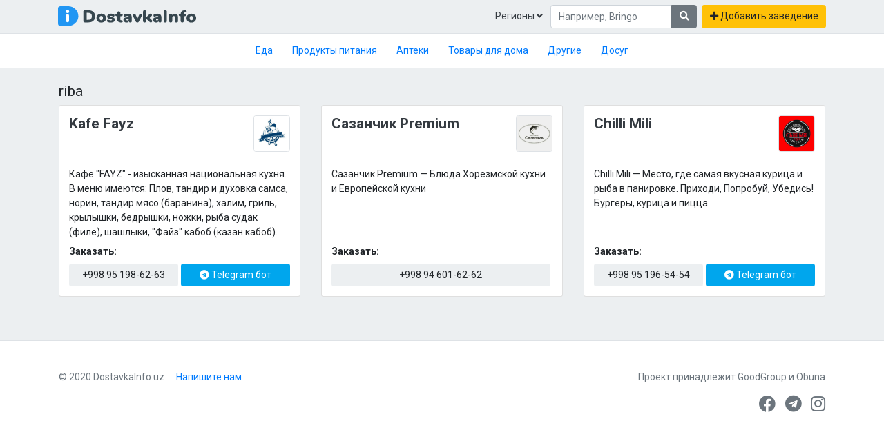

--- FILE ---
content_type: text/html; charset=UTF-8
request_url: https://dostavkainfo.uz/tag/riba/
body_size: 5468
content:
<!doctype html><html lang="ru-RU"><head><meta charset="UTF-8"><meta name="viewport" content="width=device-width, initial-scale=1"><link rel="profile" href="https://gmpg.org/xfn/11"><link rel="apple-touch-icon" sizes="180x180" href="/apple-touch-icon.png"><link rel="icon" type="image/png" sizes="32x32" href="/favicon-32x32.png"><link rel="icon" type="image/png" sizes="16x16" href="/favicon-16x16.png"><link rel="manifest" href="/site.webmanifest"><link rel="mask-icon" href="/safari-pinned-tab.svg" color="#5bbad5"><meta name="msapplication-TileColor" content="#ffc40d"><meta name="theme-color" content="#ffffff"><meta name="keywords" content="доставка еды, продуктов питания, товаров для дома, техники, лекарств, книг и многое другое, заказать, сайт, telegram, android, магазин"><meta name="yandex-verification" content="c4f33f9e2fa9b054" /><meta name="msvalidate.01" content="4212C20D695B55E6424EE6EA922C109A" /><meta name='wmail-verification' content='cae802f5bca8ae318bb90097c58cc31e' /><meta name='robots' content='index, follow, max-image-preview:large, max-snippet:-1, max-video-preview:-1' /><link media="all" href="https://dostavkainfo.uz/wp-content/cache/autoptimize/css/autoptimize_1952872a2439653e92acb553c18ffeaa.css" rel="stylesheet"><title>riba &#8212; DostavkaInfo.uz</title><meta name="description" content="Заведения или сервисы предоставляющие: riba &#8212; DostavkaInfo.uz" /><link rel="canonical" href="https://dostavkainfo.uz/tag/riba/" /><meta property="og:locale" content="en_US" /><meta property="og:type" content="article" /><meta property="og:title" content="riba &#8212; DostavkaInfo.uz" /><meta property="og:description" content="Заведения или сервисы предоставляющие: riba &#8212; DostavkaInfo.uz" /><meta property="og:url" content="https://dostavkainfo.uz/tag/riba/" /><meta property="og:site_name" content="DostavkaInfo.uz" /><meta property="og:image" content="https://dostavkainfo.uz/wp-content/uploads/2020/03/cover.png" /><meta property="og:image:width" content="1200" /><meta property="og:image:height" content="630" /><meta property="og:image:type" content="image/png" /><meta name="twitter:card" content="summary_large_image" /> <script type="application/ld+json" class="yoast-schema-graph">{"@context":"https://schema.org","@graph":[{"@type":"CollectionPage","@id":"https://dostavkainfo.uz/tag/riba/","url":"https://dostavkainfo.uz/tag/riba/","name":"riba &#8212; DostavkaInfo.uz","isPartOf":{"@id":"https://dostavkainfo.uz/#website"},"primaryImageOfPage":{"@id":"https://dostavkainfo.uz/tag/riba/#primaryimage"},"image":{"@id":"https://dostavkainfo.uz/tag/riba/#primaryimage"},"thumbnailUrl":"https://dostavkainfo.uz/wp-content/uploads/2020/05/fayz.jpg","description":"Заведения или сервисы предоставляющие: riba &#8212; DostavkaInfo.uz","breadcrumb":{"@id":"https://dostavkainfo.uz/tag/riba/#breadcrumb"},"inLanguage":"en-US"},{"@type":"ImageObject","inLanguage":"en-US","@id":"https://dostavkainfo.uz/tag/riba/#primaryimage","url":"https://dostavkainfo.uz/wp-content/uploads/2020/05/fayz.jpg","contentUrl":"https://dostavkainfo.uz/wp-content/uploads/2020/05/fayz.jpg","width":1330,"height":1330},{"@type":"BreadcrumbList","@id":"https://dostavkainfo.uz/tag/riba/#breadcrumb","itemListElement":[{"@type":"ListItem","position":1,"name":"Home","item":"https://dostavkainfo.uz/"},{"@type":"ListItem","position":2,"name":"riba"}]},{"@type":"WebSite","@id":"https://dostavkainfo.uz/#website","url":"https://dostavkainfo.uz/","name":"DostavkaInfo.uz","description":"Доставка еды, продуктов питания, товаров для дома, техники, лекарств, книг и многое другое.","publisher":{"@id":"https://dostavkainfo.uz/#organization"},"potentialAction":[{"@type":"SearchAction","target":{"@type":"EntryPoint","urlTemplate":"https://dostavkainfo.uz/?s={search_term_string}"},"query-input":{"@type":"PropertyValueSpecification","valueRequired":true,"valueName":"search_term_string"}}],"inLanguage":"en-US"},{"@type":"Organization","@id":"https://dostavkainfo.uz/#organization","name":"DostavkaInfo.uz","url":"https://dostavkainfo.uz/","logo":{"@type":"ImageObject","inLanguage":"en-US","@id":"https://dostavkainfo.uz/#/schema/logo/image/","url":"https://dostavkainfo.uz/wp-content/uploads/2020/03/cover.png","contentUrl":"https://dostavkainfo.uz/wp-content/uploads/2020/03/cover.png","width":1200,"height":630,"caption":"DostavkaInfo.uz"},"image":{"@id":"https://dostavkainfo.uz/#/schema/logo/image/"}}]}</script>  
  <script async src="https://www.googletagmanager.com/gtag/js?id=UA-161629787-1"></script> <script>window.dataLayer = window.dataLayer || [];

		function gtag() {
			dataLayer.push(arguments);
		}
		gtag('js', new Date());

		gtag('config', 'UA-161629787-1');</script>  <script type="text/javascript">(function(m, e, t, r, i, k, a) {
			m[i] = m[i] || function() {
				(m[i].a = m[i].a || []).push(arguments)
			};
			m[i].l = 1 * new Date();
			k = e.createElement(t), a = e.getElementsByTagName(t)[0], k.async = 1, k.src = r, a.parentNode.insertBefore(k, a)
		})(window, document, "script", "https://mc.yandex.ru/metrika/tag.js", "ym");
		ym(61205014, "init", {
			clickmap: true,
			trackLinks: true,
			accurateTrackBounce: true,
			webvisor: true,
			trackHash: true
		});</script> <noscript><div><img src="https://mc.yandex.ru/watch/61205014" style="position:absolute; left:-9999px;" alt="" /></div> </noscript>  <script data-ad-client="ca-pub-5765317664960653" data-full-width-responsive="true" async src="https://pagead2.googlesyndication.com/pagead/js/adsbygoogle.js"></script> </head><body class="archive tag tag-riba tag-220 bg-custom-a hfeed"><div class="container pt-2 d-none"> <script async src="https://pagead2.googlesyndication.com/pagead/js/adsbygoogle.js"></script>  <ins class="adsbygoogle infeed" style="display:block;" data-ad-client="ca-pub-5765317664960653" data-ad-slot="3188966661"></ins> <script>(adsbygoogle = window.adsbygoogle || []).push({});</script> </div><div class="bg-custom-a py-2"><div class="container px-2 px-lg-3"><div class="row align-items-center no-gutters"><div class="col-6 col-lg-3"> <a href="https://dostavkainfo.uz/" class=""> <img src="https://dostavkainfo.uz/wp-content/themes/dostavka/assets/images/logo.svg" alt="DostavkaInfo.uz" class="logo img-fluid"> </a></div><div class="col d-flex justify-content-end"> <a class="btn text-dark rounded" href="#" role="button" data-toggle="modal" data-target="#modalRegions"> Регионы <i class="fas fa-angle-down"></i> </a><div class="modal fade" id="modalRegions" tabindex="-1" role="dialog" aria-labelledby="exampleModalLabel" aria-hidden="true"><div class="modal-dialog" role="document"><div class="modal-content"><div class="modal-header"><h5 class="modal-title" id="exampleModalLabel">Регионы</h5> <button type="button" class="close" data-dismiss="modal" aria-label="Close"> <span aria-hidden="true">&times;</span> </button></div><div class="modal-body"><ul class="menu nav nav-pills flex-column"><li itemscope="itemscope" itemtype="https://www.schema.org/SiteNavigationElement" id="menu-item-999" class="menu-item menu-item-type-taxonomy menu-item-object-region menu-item-999 nav-item"><a title="Ташкент" href="https://dostavkainfo.uz/region/tashkent/" class="nav-link">Ташкент</a></li><li itemscope="itemscope" itemtype="https://www.schema.org/SiteNavigationElement" id="menu-item-1007" class="menu-item menu-item-type-taxonomy menu-item-object-region dropdown menu-item-1007 nav-item"><a title="Ташкентская область" href="https://dostavkainfo.uz/region/tashkent-region/" class="nav-link">Ташкентская область</a></li><li itemscope="itemscope" itemtype="https://www.schema.org/SiteNavigationElement" id="menu-item-974" class="menu-item menu-item-type-taxonomy menu-item-object-region dropdown menu-item-974 nav-item"><a title="Андижанская область" href="https://dostavkainfo.uz/region/andijan-region/" class="nav-link">Андижанская область</a></li><li itemscope="itemscope" itemtype="https://www.schema.org/SiteNavigationElement" id="menu-item-976" class="menu-item menu-item-type-taxonomy menu-item-object-region dropdown menu-item-976 nav-item"><a title="Бухарская область" href="https://dostavkainfo.uz/region/bukhara-region/" class="nav-link">Бухарская область</a></li><li itemscope="itemscope" itemtype="https://www.schema.org/SiteNavigationElement" id="menu-item-979" class="menu-item menu-item-type-taxonomy menu-item-object-region dropdown menu-item-979 nav-item"><a title="Джизакская область" href="https://dostavkainfo.uz/region/jizzakh-region/" class="nav-link">Джизакская область</a></li><li itemscope="itemscope" itemtype="https://www.schema.org/SiteNavigationElement" id="menu-item-985" class="menu-item menu-item-type-taxonomy menu-item-object-region dropdown menu-item-985 nav-item"><a title="Навоийская область" href="https://dostavkainfo.uz/region/navoi-region/" class="nav-link">Навоийская область</a></li><li itemscope="itemscope" itemtype="https://www.schema.org/SiteNavigationElement" id="menu-item-989" class="menu-item menu-item-type-taxonomy menu-item-object-region dropdown menu-item-989 nav-item"><a title="Наманганская область" href="https://dostavkainfo.uz/region/namangan-region/" class="nav-link">Наманганская область</a></li><li itemscope="itemscope" itemtype="https://www.schema.org/SiteNavigationElement" id="menu-item-992" class="menu-item menu-item-type-taxonomy menu-item-object-region dropdown menu-item-992 nav-item"><a title="Самаркандская область" href="https://dostavkainfo.uz/region/samarkand-region/" class="nav-link">Самаркандская область</a></li><li itemscope="itemscope" itemtype="https://www.schema.org/SiteNavigationElement" id="menu-item-994" class="menu-item menu-item-type-taxonomy menu-item-object-region dropdown menu-item-994 nav-item"><a title="Сурхандарьинская область" href="https://dostavkainfo.uz/region/surkhandarya-region/" class="nav-link">Сурхандарьинская область</a></li><li itemscope="itemscope" itemtype="https://www.schema.org/SiteNavigationElement" id="menu-item-1003" class="menu-item menu-item-type-taxonomy menu-item-object-region dropdown menu-item-1003 nav-item"><a title="Ферганская область" href="https://dostavkainfo.uz/region/ferghana-region/" class="nav-link">Ферганская область</a></li><li itemscope="itemscope" itemtype="https://www.schema.org/SiteNavigationElement" id="menu-item-1005" class="menu-item menu-item-type-taxonomy menu-item-object-region dropdown menu-item-1005 nav-item"><a title="Хорезмская область" href="https://dostavkainfo.uz/region/khorezm-region/" class="nav-link">Хорезмская область</a></li></ul></div><div class="modal-footer"> <button type="button" class="btn btn-secondary" data-dismiss="modal">Закрыть</button></div></div></div></div><div class="d-none d-lg-flex"><div class=""><form role="search" method="get" class="search-form" action="https://dostavkainfo.uz/"><div class="input-group"> <input type="search" id="search-form-69714c07123bf" class="form-control" placeholder="Например, Bringo" value="" name="s" /><div class="input-group-append"> <button type="submit" class="btn btn-secondary"> <i class="fa fa-search"></i> </button></div></div></form></div> <a class="btn btn-warning ml-2" href="https://t.me/dostavkainfo_editor"> <i class="fas fa-plus"></i> Добавить заведение </a></div><div class="btn-group d-lg-none"> <a class="btn text-dark rounded" href="#" role="button" data-toggle="dropdown"> <i class="fas fa-bars"></i> </a><div class="dropdown-menu dropdown-menu-right p-2" style="width: 250px;"><div class="mb-2"><form role="search" method="get" class="search-form" action="https://dostavkainfo.uz/"><div class="input-group"> <input type="search" id="search-form-69714c071240b" class="form-control" placeholder="Например, Bringo" value="" name="s" /><div class="input-group-append"> <button type="submit" class="btn btn-secondary"> <i class="fa fa-search"></i> </button></div></div></form></div> <a class="btn btn-warning btn-block" href="https://t.me/dostavkainfo_editor"> <i class="fas fa-plus"></i> Добавить заведение </a></div></div></div></div></div></div><div class="bg-white mb-4"><div class="border-top border-bottom py-2 bg-white"><div class="container"><ul class="menu nav nav-pills justify-content-center"><li itemscope="itemscope" itemtype="https://www.schema.org/SiteNavigationElement" id="menu-item-10" class="menu-item menu-item-type-taxonomy menu-item-object-category menu-item-10 nav-item"><a title="Еда" href="https://dostavkainfo.uz/category/eda/" class="nav-link">Еда</a></li><li itemscope="itemscope" itemtype="https://www.schema.org/SiteNavigationElement" id="menu-item-191" class="menu-item menu-item-type-taxonomy menu-item-object-category menu-item-191 nav-item"><a title="Продукты питания" href="https://dostavkainfo.uz/category/produkty-pitaniya/" class="nav-link">Продукты питания</a></li><li itemscope="itemscope" itemtype="https://www.schema.org/SiteNavigationElement" id="menu-item-45" class="menu-item menu-item-type-taxonomy menu-item-object-category menu-item-45 nav-item"><a title="Аптеки" href="https://dostavkainfo.uz/category/apteki/" class="nav-link">Аптеки</a></li><li itemscope="itemscope" itemtype="https://www.schema.org/SiteNavigationElement" id="menu-item-190" class="menu-item menu-item-type-taxonomy menu-item-object-category menu-item-190 nav-item"><a title="Товары для дома" href="https://dostavkainfo.uz/category/tovary-dlya-doma/" class="nav-link">Товары для дома</a></li><li itemscope="itemscope" itemtype="https://www.schema.org/SiteNavigationElement" id="menu-item-344" class="menu-item menu-item-type-taxonomy menu-item-object-category menu-item-344 nav-item"><a title="Другие" href="https://dostavkainfo.uz/category/others/" class="nav-link">Другие</a></li><li itemscope="itemscope" itemtype="https://www.schema.org/SiteNavigationElement" id="menu-item-579" class="menu-item menu-item-type-taxonomy menu-item-object-category menu-item-579 nav-item"><a title="Досуг" href="https://dostavkainfo.uz/category/dosug/" class="nav-link">Досуг</a></li></ul></div></div></div><div class="container"><h1 class="font-weight-boldx h4 mb-2"> riba</h1><div class="row"><div class="col-12 col-lg-4 mb-4"><div id="place-1261" class="card h-100 p-3 post-1261 post type-post status-publish format-standard has-post-thumbnail hentry category-eda tag-fayz-kabob-kazan-kabob tag-balik tag-baliq tag-riba tag-ribi tag-shurpa tag-sudak tag-tandir tag-bedryshki tag-gril tag-krylyshki tag-nojki tag-norin tag-plov tag-ryba tag-ryba-sudak-file tag-tandir-i-duxovka-samsa tag-tandir-myaso-baranina tag-tandyr tag-xalim tag-shashlyki region-tashkent"><div class="card-header p-0 bg-transparent border-bottm pb-3 position-relative"> <a href="https://dostavkainfo.uz/kafe-fayz/" class="d-block text-dark"><div class="row no-gutters"><div class="col pr-2"><h3 class="font-weight-bold h4 m-0"> Kafe Fayz</h3></div><div class="col-2"> <img width="150" height="150" src="https://dostavkainfo.uz/wp-content/uploads/2020/05/fayz-150x150.jpg" class="img-fluid img-thumbnail p-0 wp-post-image" alt="Kafe Fayz" decoding="async" srcset="https://dostavkainfo.uz/wp-content/uploads/2020/05/fayz-150x150.jpg 150w, https://dostavkainfo.uz/wp-content/uploads/2020/05/fayz-300x300.jpg 300w, https://dostavkainfo.uz/wp-content/uploads/2020/05/fayz-1024x1024.jpg 1024w, https://dostavkainfo.uz/wp-content/uploads/2020/05/fayz-768x768.jpg 768w, https://dostavkainfo.uz/wp-content/uploads/2020/05/fayz.jpg 1330w" sizes="(max-width: 150px) 100vw, 150px" /></div></div> </a></div><div class="card-body px-0 pt-2 pb-1"><div class="mb-1"> Кафе "FAYZ" - изысканная национальная кухня.
В меню имеются: Плов, тандир и духовка самса, норин, тандир мясо (баранина), халим, гриль, крылышки, бедрышки, ножки, рыба судак (филе), шашлыки, "Файз" кабоб (казан кабоб).</div></div><div class="card-footer bg-transparent p-0 border-0"><div class=""><div class="mb-2"> <span class="font-weight-bold">Заказать: </span></div><div class="row no-gutters"><div class="col pr-1"> <a href="tel:+998 95 198-62-63" class="btn bg-custom-a btn-block px-0"> +998 95 198-62-63 </a></div><div class="col"> <a href="https://t.me/kafefayzbot" class="btn text-white bg-telegram btn-block"> <i class="fab fa-telegram"></i> Telegram бот </a></div></div></div></div></div></div><div class="col-12 col-lg-4 mb-4"><div id="place-239" class="card h-100 p-3 post-239 post type-post status-publish format-standard has-post-thumbnail hentry category-eda tag-riba tag-sazanchik tag-riby tag-ryba tag-ryby tag-sazan region-tashkent"><div class="card-header p-0 bg-transparent border-bottm pb-3 position-relative"> <a href="https://dostavkainfo.uz/sazanchik/" class="d-block text-dark"><div class="row no-gutters"><div class="col pr-2"><h3 class="font-weight-bold h4 m-0"> Сазанчик Premium</h3></div><div class="col-2"> <img width="150" height="150" src="https://dostavkainfo.uz/wp-content/uploads/2020/03/sazanchik-150x150.jpg" class="img-fluid img-thumbnail p-0 wp-post-image" alt="Сазанчик Premium" decoding="async" srcset="https://dostavkainfo.uz/wp-content/uploads/2020/03/sazanchik-150x150.jpg 150w, https://dostavkainfo.uz/wp-content/uploads/2020/03/sazanchik-300x300.jpg 300w, https://dostavkainfo.uz/wp-content/uploads/2020/03/sazanchik.jpg 640w" sizes="(max-width: 150px) 100vw, 150px" /></div></div> </a></div><div class="card-body px-0 pt-2 pb-1"><div class="mb-1"> Сазанчик Premium — Блюда Хорезмской кухни и Европейской кухни</div></div><div class="card-footer bg-transparent p-0 border-0"><div class=""><div class="mb-2"> <span class="font-weight-bold">Заказать: </span></div><div class="row no-gutters"><div class="col pr-1"> <a href="tel:+998 94 601-62-62" class="btn bg-custom-a btn-block px-0"> +998 94 601-62-62 </a></div></div></div></div></div></div><div class="col-12 col-lg-4 mb-4"><div id="place-1165" class="card h-100 p-3 post-1165 post type-post status-publish format-standard has-post-thumbnail hentry category-eda tag-riba tag-ribi tag-ryba tag-ryby region-tashkent"><div class="card-header p-0 bg-transparent border-bottm pb-3 position-relative"> <a href="https://dostavkainfo.uz/chilli-mili/" class="d-block text-dark"><div class="row no-gutters"><div class="col pr-2"><h3 class="font-weight-bold h4 m-0"> Chilli Mili</h3></div><div class="col-2"> <img width="150" height="150" src="https://dostavkainfo.uz/wp-content/uploads/2020/04/chilli_mili-150x150.jpg" class="img-fluid img-thumbnail p-0 wp-post-image" alt="Chilli Mili" decoding="async" srcset="https://dostavkainfo.uz/wp-content/uploads/2020/04/chilli_mili-150x150.jpg 150w, https://dostavkainfo.uz/wp-content/uploads/2020/04/chilli_mili-300x300.jpg 300w, https://dostavkainfo.uz/wp-content/uploads/2020/04/chilli_mili-1024x1024.jpg 1024w, https://dostavkainfo.uz/wp-content/uploads/2020/04/chilli_mili-768x768.jpg 768w, https://dostavkainfo.uz/wp-content/uploads/2020/04/chilli_mili.jpg 1206w" sizes="(max-width: 150px) 100vw, 150px" /></div></div> </a></div><div class="card-body px-0 pt-2 pb-1"><div class="mb-1"> Chilli Mili — Место, где самая вкусная курица и рыба в панировке. Приходи, Попробуй, Убедись!
Бургеры, курица и пицца</div></div><div class="card-footer bg-transparent p-0 border-0"><div class=""><div class="mb-2"> <span class="font-weight-bold">Заказать: </span></div><div class="row no-gutters"><div class="col pr-1"> <a href="tel:+998 95 196-54-54" class="btn bg-custom-a btn-block px-0"> +998 95 196-54-54 </a></div><div class="col"> <a href="https://t.me/chilli_milibot" class="btn text-white bg-telegram btn-block"> <i class="fab fa-telegram"></i> Telegram бот </a></div></div></div></div></div></div></div></div><div class="footer bg-white border-top mt-5"><div class="container py-5 text-secondary text-center"><div class="row"><div class="col-12 col-lg-6 mb-3 mb-lg-0 text-lg-left"> &copy; 2020 DostavkaInfo.uz <a href="https://t.me/dostavkainfo_editor" class="ml-lg-3">Напишите нам</a></div><div class="col-12 col-lg-6 text-lg-right"> Проект принадлежит <a href="http://goodgroup.uz/?utm_source=dostavkainfo_footer" class="text-secondary">GoodGroup</a> и <a href="http://obuna.com/?utm_source=dostavkainfo_footer" class="text-secondary">Obuna</a><div class="h3 mt-3 font-weight-normal d-print-none"> <a href="https://www.facebook.com/dostavkainfouz/" class="ml-2 text-secondary"> <i class="fab fa-facebook"></i> </a> <a href="https://t.me/dostavkainfouz" class="ml-2 text-secondary"> <i class="fab fa-telegram"></i> </a> <a href="https://www.instagram.com/dostavkainfouz/" class="ml-2 text-secondary"> <i class="fab fa-instagram"></i> </a></div></div></div></div></div> <script src="https://code.jquery.com/jquery-3.4.1.slim.min.js" integrity="sha384-J6qa4849blE2+poT4WnyKhv5vZF5SrPo0iEjwBvKU7imGFAV0wwj1yYfoRSJoZ+n" crossorigin="anonymous"></script> <script src="https://cdn.jsdelivr.net/npm/popper.js@1.16.0/dist/umd/popper.min.js" integrity="sha384-Q6E9RHvbIyZFJoft+2mJbHaEWldlvI9IOYy5n3zV9zzTtmI3UksdQRVvoxMfooAo" crossorigin="anonymous"></script> <script src="https://stackpath.bootstrapcdn.com/bootstrap/4.4.1/js/bootstrap.min.js" integrity="sha384-wfSDF2E50Y2D1uUdj0O3uMBJnjuUD4Ih7YwaYd1iqfktj0Uod8GCExl3Og8ifwB6" crossorigin="anonymous"></script> <script defer src="https://dostavkainfo.uz/wp-content/cache/autoptimize/js/autoptimize_b38c29159e7dd9516d0cb5ca6479523a.js"></script></body></html>

--- FILE ---
content_type: text/html; charset=utf-8
request_url: https://www.google.com/recaptcha/api2/aframe
body_size: 268
content:
<!DOCTYPE HTML><html><head><meta http-equiv="content-type" content="text/html; charset=UTF-8"></head><body><script nonce="x9tjmRHmyLJwUBSY05RoiQ">/** Anti-fraud and anti-abuse applications only. See google.com/recaptcha */ try{var clients={'sodar':'https://pagead2.googlesyndication.com/pagead/sodar?'};window.addEventListener("message",function(a){try{if(a.source===window.parent){var b=JSON.parse(a.data);var c=clients[b['id']];if(c){var d=document.createElement('img');d.src=c+b['params']+'&rc='+(localStorage.getItem("rc::a")?sessionStorage.getItem("rc::b"):"");window.document.body.appendChild(d);sessionStorage.setItem("rc::e",parseInt(sessionStorage.getItem("rc::e")||0)+1);localStorage.setItem("rc::h",'1769032714465');}}}catch(b){}});window.parent.postMessage("_grecaptcha_ready", "*");}catch(b){}</script></body></html>